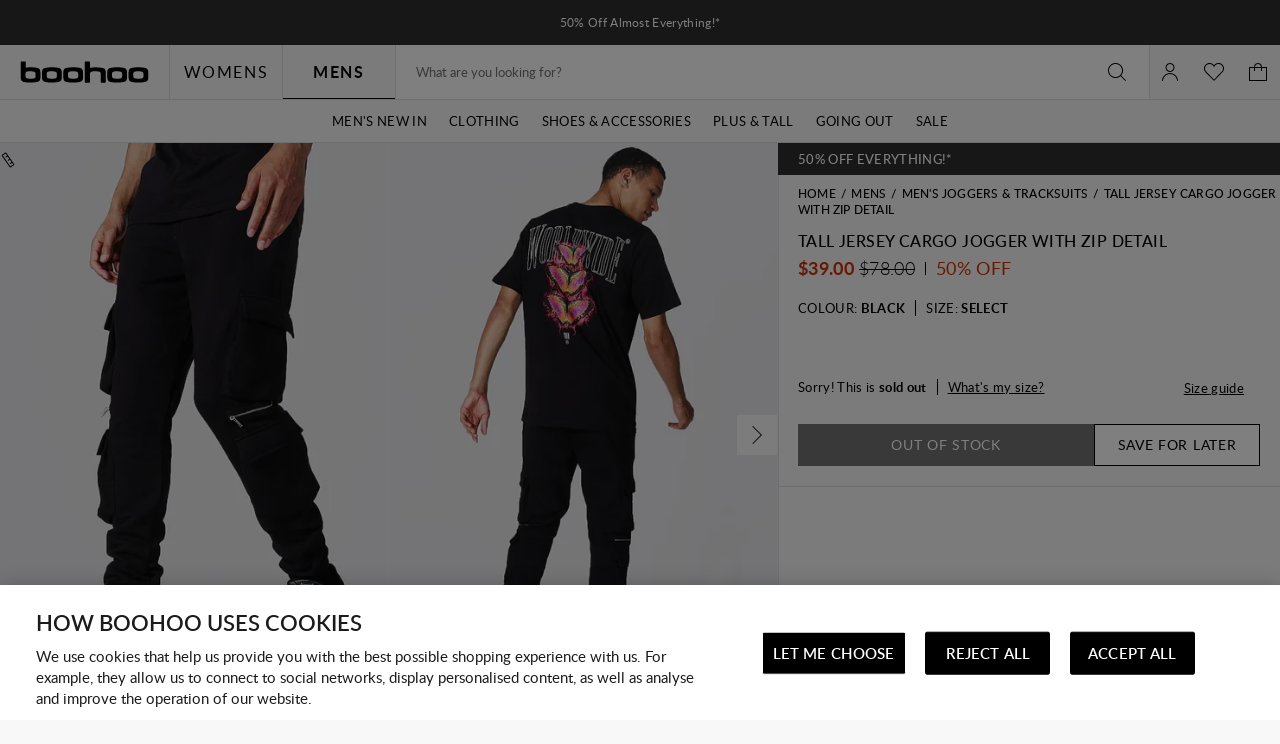

--- FILE ---
content_type: text/javascript; charset=utf-8
request_url: https://e.cquotient.com/recs/bbdt-boohoo-ANZ/ML-Engine?callback=CQuotient._callback0&_=1769151876366&_device=mac&userId=&cookieId=abJklEevWgxL1gJn7tDo54IRF3&emailId=&anchors=id%3A%3A%7C%7Csku%3A%3A%7C%7Ctype%3A%3A%7C%7Calt_id%3A%3A&slotId=category-recommendations-pdp&slotConfigId=PDP_Einstein_Recommendations&slotConfigTemplate=slots%2Frecommendation%2Fpredictiverecommendations.isml&ccver=1.03&realm=BBDT&siteId=boohoo-ANZ&instanceType=prd&v=v3.1.3&json=%7B%22userId%22%3A%22%22%2C%22cookieId%22%3A%22abJklEevWgxL1gJn7tDo54IRF3%22%2C%22emailId%22%3A%22%22%2C%22anchors%22%3A%5B%7B%22id%22%3A%22%22%2C%22sku%22%3A%22%22%2C%22type%22%3A%22%22%2C%22alt_id%22%3A%22%22%7D%5D%2C%22slotId%22%3A%22category-recommendations-pdp%22%2C%22slotConfigId%22%3A%22PDP_Einstein_Recommendations%22%2C%22slotConfigTemplate%22%3A%22slots%2Frecommendation%2Fpredictiverecommendations.isml%22%2C%22ccver%22%3A%221.03%22%2C%22realm%22%3A%22BBDT%22%2C%22siteId%22%3A%22boohoo-ANZ%22%2C%22instanceType%22%3A%22prd%22%2C%22v%22%3A%22v3.1.3%22%7D
body_size: 67
content:
/**/ typeof CQuotient._callback0 === 'function' && CQuotient._callback0({"ML-Engine":{"displayMessage":"ML-Engine","recs":[],"recoUUID":"c54a9e7a-64c0-4223-91d8-cb45f0b257f5"}});